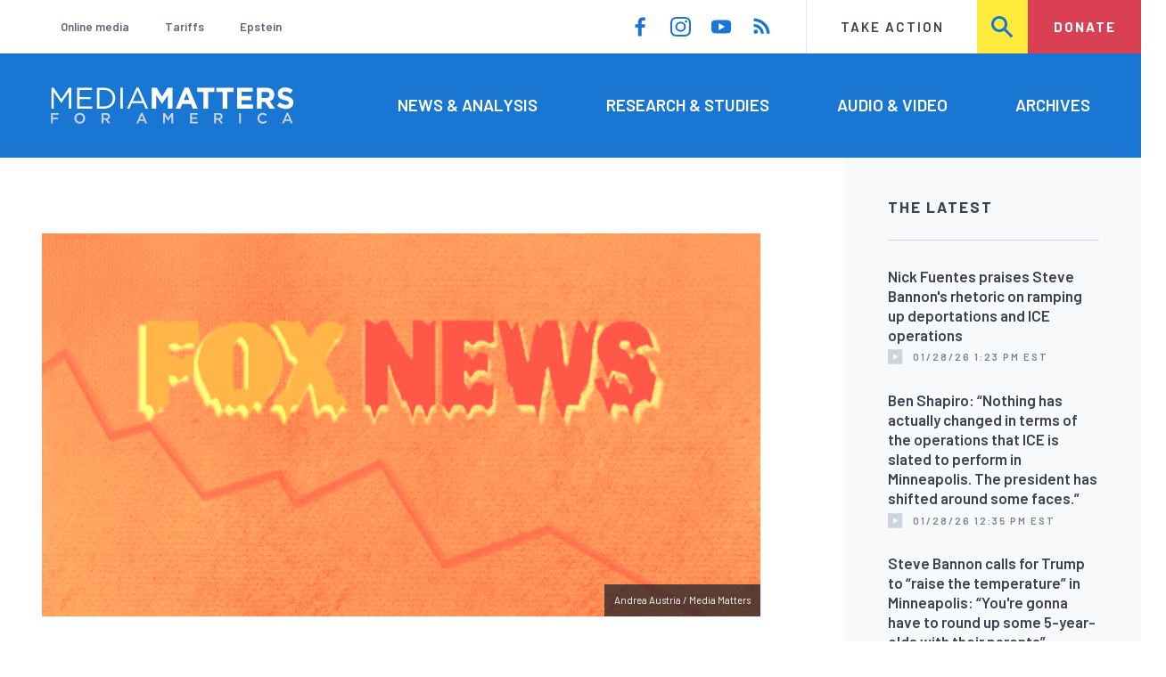

--- FILE ---
content_type: text/html; charset=UTF-8
request_url: https://www.mediamatters.org/fox-news/fox-news-might-still-be-most-watched-cable-news-network-without-tucker-carlson-ratings-0?page=1
body_size: 18194
content:
<!DOCTYPE html>
<html lang="en" dir="ltr" prefix="content: http://purl.org/rss/1.0/modules/content/  dc: http://purl.org/dc/terms/  foaf: http://xmlns.com/foaf/0.1/  og: http://ogp.me/ns#  rdfs: http://www.w3.org/2000/01/rdf-schema#  schema: http://schema.org/  sioc: http://rdfs.org/sioc/ns#  sioct: http://rdfs.org/sioc/types#  skos: http://www.w3.org/2004/02/skos/core#  xsd: http://www.w3.org/2001/XMLSchema# ">
  <head>
    <meta charset="utf-8" />
<meta name="description" content="Fox News has been the most-watched cable news network for the last two decades. But after the network fired right-wing extremist Tucker Carlson, ratings for key prime-time hours are down significantly: Fox’s 8 p.m. hour has experienced a nearly 50% drop in total viewership, while viewership for the 9 p.m. and 10 p.m. hours has dropped by 24% and 21% respectively. After spending nearly seven years spouting conspiracy theories and dangerous misinformation to an audience of millions, Carlson was suddenly fired from Fox News on April 24. Details around his ousting were initially unclear, but recent reporting from The New York Times suggests that racist text messages from Carlson, which were obtained through the discovery process in Dominion Voting Systems’ billion-dollar defamation lawsuit against the network, played a role. In 2022, Carlson managed to pull an average of 3.3 million viewers per night, and his show was the most popular among 25- to 54-year-olds. Without Carlson, Fox News’ 8 p.m. hour, and other key prime-time hours, have seen a significant drop in ratings. Here is a look at how the ratings for a Carlson-less Fox News have evolved since his ousting." />
<link rel="canonical" href="https://www.mediamatters.org/fox-news/fox-news-might-still-be-most-watched-cable-news-network-without-tucker-carlson-ratings-0" />
<meta name="generator" content="Drupal 8" />
<meta property="og:site_name" content="Media Matters for America" />
<meta property="og:title" content="Fox News might still be the most-watched cable news network, but without Tucker Carlson, ratings are falling fast" />
<meta property="og:description" content="Fox News has been the most-watched cable news network for the last two decades. But after the network fired right-wing extremist Tucker Carlson, ratings for key prime-time hours are down significantly: Fox’s 8 p.m. hour has experienced a nearly 50% drop in total viewership, while viewership for the 9 p.m. and 10 p.m. hours has dropped by 24% and 21% respectively. After spending nearly seven years spouting conspiracy theories and dangerous misinformation to an audience of millions, Carlson was suddenly fired from Fox News on April 24. Details around his ousting were initially unclear, but recent reporting from The New York Times suggests that racist text messages from Carlson, which were obtained through the discovery process in Dominion Voting Systems’ billion-dollar defamation lawsuit against the network, played a role. In 2022, Carlson managed to pull an average of 3.3 million viewers per night, and his show was the most popular among 25- to 54-year-olds. Without Carlson, Fox News’ 8 p.m. hour, and other key prime-time hours, have seen a significant drop in ratings. Here is a look at how the ratings for a Carlson-less Fox News have evolved since his ousting." />
<meta property="og:image" content="https://cloudfront.mediamatters.org/static/D8Image/2023/04/28/img_1218.png" />
<meta name="twitter:card" content="summary_large_image" />
<meta name="twitter:title" content="Fox News might still be the most-watched cable news network, but without Tucker Carlson, ratings are falling fast" />
<meta name="twitter:site" content="@mmfa" />
<meta name="twitter:image" content="https://cloudfront.mediamatters.org/static/D8Image/2023/04/28/img_1218.png" />
<meta name="Generator" content="Drupal 10 (https://www.drupal.org)" />
<meta name="MobileOptimized" content="width" />
<meta name="HandheldFriendly" content="true" />
<meta name="viewport" content="width=device-width, initial-scale=1.0" />
<link rel="icon" href="/themes/custom/mmfa_theme/favicon.ico" type="image/vnd.microsoft.icon" />

      <title>Fox News might still be the most-watched cable news network, but without Tucker Carlson, ratings are falling fast | Media Matters for America</title>
      <link rel="stylesheet" media="all" href="/sites/default/files/css/css_FgqYZHoHiZI29W41dy6R4LNQCJZCwvvKIt7UbFM15ng.css?delta=0&amp;language=en&amp;theme=mmfa_theme&amp;include=[base64]" />
<link rel="stylesheet" media="all" href="/sites/default/files/css/css_LWA-ianm3aSTE5bSgN2u5VkGWMbJYpfKnKPiYABvgv4.css?delta=1&amp;language=en&amp;theme=mmfa_theme&amp;include=[base64]" />
<link rel="stylesheet" media="all" href="//fonts.googleapis.com/css?family=Barlow:400,400i,600,600i,700,700i" />
<link rel="stylesheet" media="all" href="//use.typekit.net/jqh3ujo.css" />
<link rel="stylesheet" media="all" href="/sites/default/files/css/css_O5C8kZLu050gXQtYW_bbjWDZvw_f4bxZqmqMZm-EEl8.css?delta=4&amp;language=en&amp;theme=mmfa_theme&amp;include=[base64]" />
<link rel="stylesheet" media="print" href="/sites/default/files/css/css_4Z2WnOB3a21VXx8UHZez59D_yVJsgoyvecwcZrEjDtw.css?delta=5&amp;language=en&amp;theme=mmfa_theme&amp;include=[base64]" />

        <script type="application/json" data-drupal-selector="drupal-settings-json">{"path":{"baseUrl":"\/","pathPrefix":"","currentPath":"node\/2876417","currentPathIsAdmin":false,"isFront":false,"currentLanguage":"en","currentQuery":{"page":"1"}},"pluralDelimiter":"\u0003","gtm":{"tagId":null,"settings":{"data_layer":"dataLayer","include_classes":false,"allowlist_classes":"google\nnonGooglePixels\nnonGoogleScripts\nnonGoogleIframes","blocklist_classes":"customScripts\ncustomPixels","include_environment":false,"environment_id":"","environment_token":""},"tagIds":["GTM-5P6TVGL"]},"gtag":{"tagId":"","consentMode":false,"otherIds":[],"events":[],"additionalConfigInfo":[]},"suppressDeprecationErrors":true,"ajaxPageState":{"libraries":"[base64]","theme":"mmfa_theme","theme_token":null},"ajaxTrustedUrl":{"form_action_p_pvdeGsVG5zNF_XLGPTvYSKCf43t8qZYSwcfZl2uzM":true,"\/search":true},"views":{"ajax_path":"\/views\/ajax","ajaxViews":{"views_dom_id:1462b17163cf570b679fa0be55ed8bf77c0df6776764b43f35f3d92c4f9b2693":{"view_name":"editorial_lists","view_display_id":"the_latest","view_args":"","view_path":"\/node\/2562326","view_base_path":null,"view_dom_id":"1462b17163cf570b679fa0be55ed8bf77c0df6776764b43f35f3d92c4f9b2693","pager_element":0}}},"mediaelement":{"attachSitewide":1,"setDimensions":false,"defaultAudioWidth":"-1","defaultAudioHeight":"-1","shareUrl":"https:\/\/www.mediamatters.org\/fox-news\/fox-news-might-still-be-most-watched-cable-news-network-without-tucker-carlson-ratings-0","audioVolume":"vertical","videoVolume":"vertical","hideVideoControlsOnLoad":true,"hideVideoControlsOnPause":true,"features":["playpause","current","progress","duration","tracks","volume","fullscreen","share","rightclick"]},"user":{"uid":0,"permissionsHash":"1ecbf58e1abc23849923bbf5035c56192db117ccc351e3fdffdbdf19bc77e510"}}</script>
<script src="/sites/default/files/js/js_Z4VSr3Mo2nkUvsGTLagghEt6BZBZdslDefEfHMiUcDI.js?scope=header&amp;delta=0&amp;language=en&amp;theme=mmfa_theme&amp;include=[base64]"></script>
<script src="/modules/contrib/google_tag/js/gtm.js?t9hh0j"></script>
<script src="/modules/contrib/google_tag/js/gtag.js?t9hh0j"></script>
<script src="/sites/default/files/js/js_aXk4_emnx3doGA9HVhDb3YXM8lTkAk75Ny3yQgzHbBQ.js?scope=header&amp;delta=3&amp;language=en&amp;theme=mmfa_theme&amp;include=[base64]"></script>
</head>
        <body class="path-node page-node-type-narrative">
          <a href="#main-content" class="visually-hidden focusable skip-link">
            Skip to main content
          </a>
          <noscript><iframe src="https://www.googletagmanager.com/ns.html?id=GTM-5P6TVGL"
                  height="0" width="0" style="display:none;visibility:hidden"></iframe></noscript>

            <div class="dialog-off-canvas-main-canvas" data-off-canvas-main-canvas>
    <div class="layout-container">
  

<header class="header" role="banner">
  

  <div class="header--upper">
    <nav role="navigation" aria-label="block-trending-menu-menu" id="block-trending-menu" class="trending-menu header--upper--covered">
  
  

        
          <ul  class="menu menu--trending" data-depth="0">
          <li  class="menu__item">
        <a href="/google/right-dominates-online-media-ecosystem-seeping-sports-comedy-and-other-supposedly" class="menu__link" data-drupal-link-system-path="node/2881597">Online media</a>
              </li>
          <li  class="menu__item">
        <a href="/tariffs-trade" class="menu__link" data-drupal-link-system-path="node/2881976">Tariffs</a>
              </li>
          <li  class="menu__item">
        <a href="/salem-media-group/right-wing-shows-field-angry-calls-about-epstein-and-trump-administration" class="menu__link" data-drupal-link-system-path="node/2882602">Epstein</a>
              </li>
        </ul>
  


  </nav>

    <nav role="navigation" aria-label="block-social-media-menu-header-menu" id="block-social-media-menu-header" class="header--upper--spacer">
  
  

        
          <ul  class="menu menu--social-media" data-depth="0">
              <li  class="menu__item">
          <a href="https://www.facebook.com/Mediamatters/" class="menu__link">
              <svg viewbox="0 0 24 24" class="icon icon--facebook"  aria-labelledby="icon-label--facebook" >
          <title id="icon-label--facebook">Facebook</title>
    
    <use xlink:href="#facebook"></use>
  </svg>

          </a>

                  </li>
              <li  class="menu__item">
          <a href="https://www.instagram.com/mediamattersforamerica/" class="menu__link">
              <svg viewbox="0 0 24 24" class="icon icon--instagram"  aria-labelledby="icon-label--instagram" >
          <title id="icon-label--instagram">Instagram</title>
    
    <use xlink:href="#instagram"></use>
  </svg>

          </a>

                  </li>
              <li  class="menu__item">
          <a href="https://www.youtube.com/channel/UC_70iWZ6ym2cglS_kv5YfmA" class="menu__link">
              <svg viewbox="0 0 24 24" class="icon icon--youtube"  aria-labelledby="icon-label--youtube" >
          <title id="icon-label--youtube">YouTube</title>
    
    <use xlink:href="#youtube"></use>
  </svg>

          </a>

                  </li>
              <li  class="menu__item">
          <a href="/rss.xml" class="menu__link">
              <svg viewbox="0 0 24 24" class="icon icon--rss"  aria-labelledby="icon-label--rss" >
          <title id="icon-label--rss">RSS</title>
    
    <use xlink:href="#rss"></use>
  </svg>

          </a>

                  </li>
          </ul>
  


  </nav>

    <nav role="navigation" aria-label="block-utility-navigation-menu" id="block-utility-navigation">
  
  

        
          <ul  class="menu menu--utility-navigation" data-depth="0">
          <li  class="menu__item">
        <a href="/take-action" class="menu__link" data-drupal-link-system-path="node/2827306">Take Action</a>
              </li>
          <li  class="menu__item">
        <a href="/search" class="menu__link" data-drupal-link-system-path="search">Search</a>
              </li>
          <li  class="menu__item">
        <a href="https://action.mediamatters.org/secure/donate" title="https://action.mediamatters.org/secure/donate" class="menu__link">Donate</a>
              </li>
        </ul>
  


  </nav>

  </div>
<div class="header--search hidden"><div class="views-exposed-form search-box" data-drupal-selector="views-exposed-form-acquia-search-page" id="block-exposedformacquia-search">
  
    
      <form action="/search" method="get" id="views-exposed-form-acquia-search-page" accept-charset="UTF-8">
  <div class="js-form-item form-item form-type-textfield js-form-type-textfield form-item-search js-form-item-search form-no-label">
      <label for="edit-search" class="form-item__label visually-hidden">Search</label>
        <input data-drupal-selector="edit-search" type="text" id="edit-search" name="search" value="" size="30" maxlength="128" placeholder="Search..." class="form-text form-element form-element--type-text form-element--api-textfield" />

        </div>
<div data-drupal-selector="edit-actions" class="form-actions js-form-wrapper form-wrapper" id="edit-actions"><button  data-drupal-selector="edit-submit-acquia-search" type="submit" id="edit-submit-acquia-search" value="Search" class="button js-form-submit form-submit">
    <svg viewbox="0 0 24 24" class="icon icon--search"  aria-labelledby="icon-label--search" >
          <title id="icon-label--search">Search</title>
    
    <use xlink:href="#search"></use>
  </svg>

</button>
</div>


</form>

  </div>
</div>
  <div class="header--lower">
    <div class="header--inner l--constrained-narrow">
      <div id="block-mmfa-theme-branding" class="header--logo">
  
    
    

<h1     
  
  
  
  
 class="site-logo"
>
  <a
    href="/"
    title="Home"
    rel="home"
    class="site-logo--link"
  >
    <img
      src="/themes/custom/mmfa_theme/logo.svg"
      alt="Media Matters for America"
      class="site-logo--image"
    />
  </a>
</h1>
</div>

      <nav role="navigation" aria-label="block-mmfa-theme-main-menu-menu" id="block-mmfa-theme-main-menu" class="header--navigation">
  
  

        
          <ul  class="menu menu--main" data-depth="0">
          <li  class="menu__item">
        <a href="/news-analysis" class="menu__link" data-drupal-link-system-path="node/2833406">News &amp; Analysis</a>
              </li>
          <li  class="menu__item">
        <a href="/studies" class="menu__link" data-drupal-link-system-path="node/2833411">Research &amp; Studies</a>
              </li>
          <li  class="menu__item">
        <a href="/audio-video" class="menu__link" data-drupal-link-system-path="node/2833416">Audio &amp; Video</a>
              </li>
          <li  class="menu__item">
        <a href="/archives" class="menu__link" data-drupal-link-system-path="archives">Archives</a>
              </li>
        </ul>
  


  </nav>

    </div>
  </div>
</header>

  

<header class="header--mobile nav-down" role="banner">
  

  <div class="header--upper">
    <div id="block-mmfa-theme-branding" class="header--logo">
  
    
    

<h1     
  
  
  
  
 class="site-logo"
>
  <a
    href="/"
    title="Home"
    rel="home"
    class="site-logo--link"
  >
    <img
      src="/themes/custom/mmfa_theme/logo.svg"
      alt="Media Matters for America"
      class="site-logo--image"
    />
  </a>
</h1>
</div>


    <ul class="menu menu--mobile-nav">
      <li class="menu__item"><a href="#" class="menu__link mobile-nav">Nav</a></li>
      <li class="menu__item"><a href="#" class="menu__link mobile-search">Search</a></li>
    </ul>
  </div>
  <div class="header--search hidden"><div class="views-exposed-form search-box" data-drupal-selector="views-exposed-form-acquia-search-page" id="block-exposedformacquia-search">
  
    
      <form action="/search" method="get" id="views-exposed-form-acquia-search-page" accept-charset="UTF-8">
  <div class="js-form-item form-item form-type-textfield js-form-type-textfield form-item-search js-form-item-search form-no-label">
      <label for="edit-search" class="form-item__label visually-hidden">Search</label>
        <input data-drupal-selector="edit-search" type="text" id="edit-search" name="search" value="" size="30" maxlength="128" placeholder="Search..." class="form-text form-element form-element--type-text form-element--api-textfield" />

        </div>
<div data-drupal-selector="edit-actions" class="form-actions js-form-wrapper form-wrapper" id="edit-actions"><button  data-drupal-selector="edit-submit-acquia-search" type="submit" id="edit-submit-acquia-search" value="Search" class="button js-form-submit form-submit">
    <svg viewbox="0 0 24 24" class="icon icon--search"  aria-labelledby="icon-label--search" >
          <title id="icon-label--search">Search</title>
    
    <use xlink:href="#search"></use>
  </svg>

</button>
</div>


</form>

  </div>
</div>
  <div class="header--mobile-menu hidden">
    <nav role="navigation" aria-label="block-mmfa-theme-main-menu-menu" id="block-mmfa-theme-main-menu" class="header--navigation">
  
  

        
          <ul  class="menu menu--main" data-depth="0">
          <li  class="menu__item">
        <a href="/news-analysis" class="menu__link" data-drupal-link-system-path="node/2833406">News &amp; Analysis</a>
              </li>
          <li  class="menu__item">
        <a href="/studies" class="menu__link" data-drupal-link-system-path="node/2833411">Research &amp; Studies</a>
              </li>
          <li  class="menu__item">
        <a href="/audio-video" class="menu__link" data-drupal-link-system-path="node/2833416">Audio &amp; Video</a>
              </li>
          <li  class="menu__item">
        <a href="/archives" class="menu__link" data-drupal-link-system-path="archives">Archives</a>
              </li>
        </ul>
  


  </nav>

    <div class="header--inner l--constrained-narrow header--lower-bottom">
      <nav role="navigation" aria-label="block-trending-menu-menu" id="block-trending-menu" class="trending-menu header--upper--covered">
  
  

        
          <ul  class="menu menu--trending" data-depth="0">
          <li  class="menu__item">
        <a href="/google/right-dominates-online-media-ecosystem-seeping-sports-comedy-and-other-supposedly" class="menu__link" data-drupal-link-system-path="node/2881597">Online media</a>
              </li>
          <li  class="menu__item">
        <a href="/tariffs-trade" class="menu__link" data-drupal-link-system-path="node/2881976">Tariffs</a>
              </li>
          <li  class="menu__item">
        <a href="/salem-media-group/right-wing-shows-field-angry-calls-about-epstein-and-trump-administration" class="menu__link" data-drupal-link-system-path="node/2882602">Epstein</a>
              </li>
        </ul>
  


  </nav>

    </div>

    <div class="header--inner l--constrained-narrow">
      <nav role="navigation" aria-label="block-utility-navigation-menu" id="block-utility-navigation">
  
  

        
          <ul  class="menu menu--utility-navigation" data-depth="0">
          <li  class="menu__item">
        <a href="/take-action" class="menu__link" data-drupal-link-system-path="node/2827306">Take Action</a>
              </li>
          <li  class="menu__item">
        <a href="/search" class="menu__link" data-drupal-link-system-path="search">Search</a>
              </li>
          <li  class="menu__item">
        <a href="https://action.mediamatters.org/secure/donate" title="https://action.mediamatters.org/secure/donate" class="menu__link">Donate</a>
              </li>
        </ul>
  


  </nav>

      <nav role="navigation" aria-label="block-social-media-menu-header-menu" id="block-social-media-menu-header" class="header--upper--spacer">
  
  

        
          <ul  class="menu menu--social-media" data-depth="0">
              <li  class="menu__item">
          <a href="https://www.facebook.com/Mediamatters/" class="menu__link">
              <svg viewbox="0 0 24 24" class="icon icon--facebook"  aria-labelledby="icon-label--facebook" >
          <title id="icon-label--facebook">Facebook</title>
    
    <use xlink:href="#facebook"></use>
  </svg>

          </a>

                  </li>
              <li  class="menu__item">
          <a href="https://www.instagram.com/mediamattersforamerica/" class="menu__link">
              <svg viewbox="0 0 24 24" class="icon icon--instagram"  aria-labelledby="icon-label--instagram" >
          <title id="icon-label--instagram">Instagram</title>
    
    <use xlink:href="#instagram"></use>
  </svg>

          </a>

                  </li>
              <li  class="menu__item">
          <a href="https://www.youtube.com/channel/UC_70iWZ6ym2cglS_kv5YfmA" class="menu__link">
              <svg viewbox="0 0 24 24" class="icon icon--youtube"  aria-labelledby="icon-label--youtube" >
          <title id="icon-label--youtube">YouTube</title>
    
    <use xlink:href="#youtube"></use>
  </svg>

          </a>

                  </li>
              <li  class="menu__item">
          <a href="/rss.xml" class="menu__link">
              <svg viewbox="0 0 24 24" class="icon icon--rss"  aria-labelledby="icon-label--rss" >
          <title id="icon-label--rss">RSS</title>
    
    <use xlink:href="#rss"></use>
  </svg>

          </a>

                  </li>
          </ul>
  


  </nav>

    </div>
  </div>
</header>

  

  

    <div data-drupal-messages-fallback class="hidden"></div>



  <main role="main" class="l--constrained-wide l--main-grid">
        <a id="main-content" class="anchor-target" tabindex="-1"></a>

    <div     
  
                  
  
                  
 class="page-gutter layout-content layout-content--main"
>
    <div id="block-mmfa-theme-content">
  
    
      

<article  about="/fox-news/fox-news-might-still-be-most-watched-cable-news-network-without-tucker-carlson-ratings-0" class="editorial-full">
  <header class="editorial-full__header">
          <div class="editorial-full__banner">
        
            <div class="l--gutter-pull field field--name-field-primary-media field--type-entity-reference field--label-hidden field__item">

<figure class="media media--image editorial-banner">
    <img loading="lazy" src="https://cloudfront.mediamatters.org/styles/crop_900x480/s3/static/D8Image/2023/04/28/img_1218.png?itok=MmD01wq9" width="900" height="480" alt="Graphic " typeof="foaf:Image" />



  <figcaption  class="text-content editorial-banner__citation">
      <cite><p>Andrea Austria / Media Matters</p>
</cite>
  </figcaption>

</figure>
</div>
      
      </div>
    
    
    
<h1     
  
                  
  
  
 class="editorial-full__title page-title"
><span>Fox News might still be the most-watched cable news network, but without Tucker Carlson, ratings are falling fast</span>
</h1>
    

    
  <p     
  
  
  
  
 class="subtitle"
>Without Tucker Carlson, Fox’s 8 p.m. hour has lost nearly 50% of its viewership</p>

    

  <p class="byline"><span class="byline__label">Written by</span> <a href="/author/ruby-seavey" hreflang="en">Ruby Seavey</a></p>



    
    

<div class="dateline--group">
      
    <p class="dateline">
      <span class="dateline__label">Published</span>
      <time datetime="2023-05-09T11:38:26-0400">05/09/23 11:38 AM EDT</time>
    </p>
  </div>

    

  </header>

      <div class="editorial-full__summary">
      
            <div class="text-content fancy-elems-wrapper field field--name-field-content-summary field--type-text-long field--label-hidden field__item"><p>Fox News has been the <a href="https://www.forbes.com/sites/andymeek/2022/02/01/fox-news-channel-has-now-spent-20-years-in-the-1-spot-on-the-cable-news-rankings/?sh=7571f3272f2f">most-watched</a> cable news network for the last two decades. But after the network fired right-wing extremist Tucker Carlson, ratings for key prime-time hours are down significantly: Fox’s 8 p.m. hour has experienced a nearly 50% drop in total viewership, while viewership for the 9 p.m. and 10 p.m. hours has dropped by 24% and 21% respectively.</p>
<p>After spending nearly seven years spouting <a href="https://www.mediamatters.org/fox-news/guide-tucker-carlsons-qanon-defenses-and-denialism">conspiracy</a> <a href="https://www.mediamatters.org/fox-news/evolution-tucker-carlsons-january-6-conspiracy-mongering-0">theories</a> and <a href="https://www.mediamatters.org/tucker-carlson/research-file-tucker-carlson-2022-misinformer-year">dangerous</a> <a href="https://www.mediamatters.org/climate-deniers/how-tucker-carlson-was-terrible-and-effective-megaphone-climate-misinformation">misinformation</a> to an audience of millions, Carlson was <a href="https://www.cnn.com/2023/04/24/media/tucker-carlson-fox-news/index.html">suddenly</a> <a href="https://www.mediamatters.org/tucker-carlson/tucker-carlson-out-fox-news-heres-brief-look-his-hatred-and-conspiracy-theories">fired</a> from Fox News on April 24. Details around his ousting were initially <a href="https://www.mediamatters.org/fox-news/why-did-fox-news-cuck-tuck">unclear</a>, but recent reporting from The New York Times <a href="https://www.nytimes.com/2023/05/02/business/media/tucker-carlson-text-message-white-men.html">suggests</a> that racist text messages from Carlson, which were obtained through the discovery process in Dominion Voting Systems’ billion-dollar defamation lawsuit against the network, played a role.</p>
<p>In 2022, Carlson managed <a href="https://www.latimes.com/entertainment-arts/business/story/2022-12-19/the-five-topples-tucker-carlson-tonight-to-become-the-new-cable-news-ratings-champ">to pull</a> an average of 3.3 million viewers per night, and his show was the <a href="https://www.adweek.com/tvnewser/these-are-the-top-rated-cable-news-shows-of-2022/521247/#:~:text=Tucker%20Carlson%20Tonight%20remains%20the%20most%20popular%20show%20on%20cable%20news%20among%20adults%2025%2D54%20for%20the%20second%20consecutive%20year%2C%20averaging%20517%2C000%20viewers%20from%20the%20key%20measurement%20in%202022.">most popular</a> among 25- to 54-year-olds. Without Carlson, Fox News’ 8 p.m. hour, and other key prime-time hours, have seen a significant drop in ratings. Here is a look at how the ratings for a Carlson-less Fox News have evolved since his ousting.</p>
</div>
      
    </div>
  
      <div class="editorial-full__jump-menu">
      
            <div class="field field--name-field-jump-menu-text field--type-string field--label-hidden field__item">  <div class="mmfa-jump-menu">
    
    <h3 class="mmfa-jump-menu__default">Jump to a section...</h3>

    <ul class="mmfa-jump-menu__links">
              <li class="mmfa-jump-menu__item">
          <a
            class="mmfa-jump-menu__link mmfa-jump-menu__link--secondary"
            href="#paragraph--narrative-item--3447396"
          >
                        <span>Ratings for multiple prime-time hours on Fox News have fallen significantly since Tucker Carlson was fired</span>
          </a>
        </li>
              <li class="mmfa-jump-menu__item">
          <a
            class="mmfa-jump-menu__link mmfa-jump-menu__link--secondary"
            href="#paragraph--narrative-item--3447398"
          >
                        <span>Fox has also experienced a substantial drop in viewers for advertisers’ core demographic</span>
          </a>
        </li>
              <li class="mmfa-jump-menu__item">
          <a
            class="mmfa-jump-menu__link mmfa-jump-menu__link--secondary"
            href="#paragraph--narrative-item--3447400"
          >
                        <span>With Fox losing viewers, right-wing competitor Newsmax is seemingly benefiting</span>
          </a>
        </li>
          </ul>
  </div>
</div>
      
    </div>
  

  <div class="editorial-full__article">
    




<ul     
  
                  
  
                  
 class="field field--name-field-stories-content field--type-entity-reference-revisions field--label-hidden l--gutter-pull narrative-list narrative-list--list-style-bulleted"
>
      <li     
  
                            
  
                  
 id="paragraph--narrative-item--3447396" class="narrative-list__item-bullet narrative-list__item narrative-list__item--list-style-bulleted"
>
        <div class="paragraph paragraph--type--narrative-item paragraph--view-mode--editorial">
          
  <h3  class="field field--name-field-narrative-item-headline field--type-string field--label-hidden">Ratings for multiple prime-time hours on Fox News have fallen significantly since Tucker Carlson was fired</h3>

      <div class="field field--name-field-narrative-item-content field--type-entity-reference-revisions field--label-hidden field__items">
              <div class="field__item">  <div class="paragraph paragraph--type--stories-text paragraph--view-mode--editorial">
          
            <div class="text-content fancy-elems-wrapper field field--name-field-stories-text-formatted field--type-text-long field--label-hidden field__item"><p>According to a Media Matters analysis of cable news ratings (courtesy of <a href="https://www.adweek.com/tvnewser/category/ratings/">Ad Week</a> and <a href="https://www.mediaite.com/category/daily-ratings/">Mediaite</a>), Tucker Carlson Tonight received an average of 3.1 million viewers each weeknight during the two weeks leading up to Carlson’s firing (April 10 to 21). Now, after two weeks without Carlson, it is clear that Fox’s 8 p.m. hour is struggling to achieve the same ratings. On average, from April 24 to May 5, 1.6 million people tuned in to Fox’s 8 p.m. hour; in other words, in just two weeks without Carlson, Fox’s 8 p.m. hour has experienced a 49% decrease in total viewership.</p>
<p>Carlson’s departure has also affected the ratings for other key prime-time time slots at Fox, including the hours hosted by <a href="https://www.mediamatters.org/tucker-carlson/tucker-carlson-out-other-fox-extremists-now-have-spotlight">extremists</a> Sean Hannity and Laura Ingraham.</p>
<p>Hannity experienced a 24% reduction in total viewership for his time slot after Carlson left, while Ingraham saw a 21% drop in total viewership. (Hannity received an average of 2.5 million viewers per night from April 10 to 21 and 1.9 million from April 25 to May 5. Ingraham averaged 1.9 million viewers per night from April 19 to 21 but 1.5 million April 24 to May 5.)</p>
</div>
      
      </div>
</div>
              <div class="field__item">  <div data-align="center" class="l--gutter-pull paragraph paragraph--type--stories-image paragraph--view-mode--editorial">
          
            <div class="field field--name-field-stories-image field--type-entity-reference field--label-hidden field__item"><figure class="media media--image" role="group">
  
    <img loading="lazy" src="https://cloudfront.mediamatters.org/styles/scale_w1024/s3/static/D8Image/2023/05/09/chart-1_0.png?itok=bqaz8w3r" width="1024" height="972" alt="Chart detailing decline in total viewership for Fox&#039;s 8/9/10 pm hours. Timeframe is from April 10 to May 5" typeof="foaf:Image" />





      

<figcaption     
  
                  
  
                  
 class="media-player__caption block-quote block-quote--minor"
>
  
  </figcaption>
  </figure>
</div>
      
      </div>
</div>
          </div>
  
      </div>

    </li>
      <li     
  
                            
  
                  
 id="paragraph--narrative-item--3447398" class="narrative-list__item-bullet narrative-list__item narrative-list__item--list-style-bulleted"
>
        <div class="paragraph paragraph--type--narrative-item paragraph--view-mode--editorial">
          
  <h3  class="field field--name-field-narrative-item-headline field--type-string field--label-hidden">Fox has also experienced a substantial drop in viewers for advertisers’ core demographic</h3>

      <div class="field field--name-field-narrative-item-content field--type-entity-reference-revisions field--label-hidden field__items">
              <div class="field__item">  <div class="paragraph paragraph--type--stories-text paragraph--view-mode--editorial">
          
            <div class="text-content fancy-elems-wrapper field field--name-field-stories-text-formatted field--type-text-long field--label-hidden field__item"><p>A significant number of people between the ages of 25 and 54 — a critical age demographic for cable companies because advertisers <a href="https://www.nexttv.com/news/nielsen-executive-shows-support-for-expanding-age-demo-to-25-64">buy</a> commercials targeted toward them — have also seemingly abandoned Fox News’ 8 p.m., 9 p.m., and 10 p.m. time slots. From April 10 to 21, an average of 383,000 viewers between the ages of 25 and 54 tuned in nightly to Fox to watch Tucker Carlson’s 8 p.m. show. But without him, the time slot has experienced a 60% decrease in average viewership for the demographic: From April 24 to May 5, the 8 p.m. hour averaged 152,000 viewers per night.</p>
<p>Hannity’s 9 p.m. hour received an average of 266,000 viewers between the ages of 25 to 54 from April 10 to 21. But from April 24 to May 5, ratings for the demographic dropped by 41%, with an average of 156,000 viewers. Ingraham’s hour experienced a similar decline; from April 10 to 21, the 10 p.m. hour averaged 223,000 viewers per night between the ages of 25 and 54, but from April 24 to May 5, the time slot drew 150,000 average nightly viewers in the demographic, a 33% decrease.</p>
</div>
      
      </div>
</div>
              <div class="field__item">  <div data-align="center" class="l--gutter-pull paragraph paragraph--type--stories-image paragraph--view-mode--editorial">
          
            <div class="field field--name-field-stories-image field--type-entity-reference field--label-hidden field__item"><figure class="media media--image" role="group">
  
    <img loading="lazy" src="https://cloudfront.mediamatters.org/styles/scale_w1024/s3/static/D8Image/2023/05/09/chart-2.png?itok=G-0Yxdc7" width="1024" height="972" alt="Graph showing decline in Fox ratings for 8/9/10pm hours for 25-54 year olds" typeof="foaf:Image" />





      

<figcaption     
  
                  
  
                  
 class="media-player__caption block-quote block-quote--minor"
>
  
  </figcaption>
  </figure>
</div>
      
      </div>
</div>
          </div>
  
      </div>

    </li>
      <li     
  
                            
  
                  
 id="paragraph--narrative-item--3447400" class="narrative-list__item-bullet narrative-list__item narrative-list__item--list-style-bulleted"
>
        <div class="paragraph paragraph--type--narrative-item paragraph--view-mode--editorial">
          
  <h3  class="field field--name-field-narrative-item-headline field--type-string field--label-hidden">With Fox losing viewers, right-wing competitor Newsmax is seemingly benefiting</h3>

      <div class="field field--name-field-narrative-item-content field--type-entity-reference-revisions field--label-hidden field__items">
              <div class="field__item">  <div class="paragraph paragraph--type--stories-text paragraph--view-mode--editorial">
          
            <div class="text-content fancy-elems-wrapper field field--name-field-stories-text-formatted field--type-text-long field--label-hidden field__item"><p>Since Carlson was fired, Newsmax has seen a significant boost in viewership for its 8 p.m., 9 p.m., and 10 p.m. time slots. The 8 p.m. hour has grown by 226%, from an average of 148,000 viewers per night from April 10 to April 21 to an average of 483,000 viewers per night from April 24 to May 5. The 9 p.m. hour saw a 218% increase in viewers and the 10 p.m. hour saw a 128% increase in viewership during the same time frame.&nbsp;</p>
</div>
      
      </div>
</div>
              <div class="field__item">  <div data-align="center" class="l--gutter-pull paragraph paragraph--type--stories-image paragraph--view-mode--editorial">
          
            <div class="field field--name-field-stories-image field--type-entity-reference field--label-hidden field__item"><figure class="media media--image" role="group">
  
    <img loading="lazy" src="https://cloudfront.mediamatters.org/styles/scale_w1024/s3/static/D8Image/2023/05/09/chart-3.png?itok=nzrs5rGp" width="1024" height="972" alt="Graph showing increase in ratings for Newsmax&#039;s 8pm hour" typeof="foaf:Image" />





      

<figcaption     
  
                  
  
                  
 class="media-player__caption block-quote block-quote--minor"
>
  
  </figcaption>
  </figure>
</div>
      
      </div>
</div>
              <div class="field__item">  <div class="paragraph paragraph--type--stories-text paragraph--view-mode--editorial">
          
            <div class="text-content fancy-elems-wrapper field field--name-field-stories-text-formatted field--type-text-long field--label-hidden field__item"><p>Newsmax has also seen an increase in viewers for people in the 25 to 54 age demographic: The 8 p.m. time slot saw a 141% increase in viewers, from an average of 19,000 per night from April 10 to 21 to an average of 46,000 from April 24 to May 5. The 9 p.m. hour saw a 179% increase in viewers within the demographic, while the 10 p.m. time slot saw a 160% increase.</p>
</div>
      
      </div>
</div>
              <div class="field__item">  <div data-align="center" class="l--gutter-pull paragraph paragraph--type--stories-image paragraph--view-mode--editorial">
          
            <div class="field field--name-field-stories-image field--type-entity-reference field--label-hidden field__item"><figure class="media media--image" role="group">
  
    <img loading="lazy" src="https://cloudfront.mediamatters.org/styles/scale_w1024/s3/static/D8Image/2023/05/09/chart-4.png?itok=r1JFz_hs" width="1024" height="972" alt="Graph showing increase in Newsmax ratings 25-54 year olds from April 10 to May 5" typeof="foaf:Image" />





      

<figcaption     
  
                  
  
                  
 class="media-player__caption block-quote block-quote--minor"
>
  
  </figcaption>
  </figure>
</div>
      
      </div>
</div>
              <div class="field__item">  <div class="paragraph paragraph--type--stories-text paragraph--view-mode--editorial">
          
            <div class="text-content fancy-elems-wrapper field field--name-field-stories-text-formatted field--type-text-long field--label-hidden field__item"><p>The last time Fox News experienced a drop in ratings, the network and its personalities <a href="https://www.mediamatters.org/fox-news/fox-news-ratings-collapse-disaster-its-response-will-be-too">resorted</a> to pushing lies that cost them hundreds of billions of dollars. And now, as Media Matters’ Matt Gertz noted, even with Tucker gone, Fox’s audience will still <a href="https://www.msnbc.com/opinion/msnbc-opinion/tucker-carlson-fox-news-firing-business-model-rcna81367">demand</a> incendiary content. Whatever Fox does to feed its audience's demands and to win back fleeing viewers “won’t be pretty.”</p>
</div>
      
      </div>
</div>
          </div>
  
      </div>

    </li>
  </ul>

  </div>

  
</article>

  </div>


</div>
      <aside class="layout-sidebar-first spotted-cap spotted-cap--right" role="complementary">
      

  <section  class="views-element-container aside-block--tint aside-block" id="block-editorial-lists-the-latest">
    
          <h3  class="aside-block__title">The Latest</h3>
        

    <div class="aside-block__body">
              <div><div class="js-view-dom-id-1462b17163cf570b679fa0be55ed8bf77c0df6776764b43f35f3d92c4f9b2693">
  
  
  

  
  
  

  <div>
  
  <ol class="editorial-list">

          <li class="editorial-list__item">

<article about="/nick-fuentes/nick-fuentes-praises-steve-bannons-rhetoric-ramping-deportations-and-ice-operations" class="article article--compact editorial-compact">
  
  <h3 class="editorial-compact__title">
    <a href="/nick-fuentes/nick-fuentes-praises-steve-bannons-rhetoric-ramping-deportations-and-ice-operations"><span>Nick Fuentes praises Steve Bannon&#039;s rhetoric on ramping up deportations and ICE operations</span>
</a>
  </h3>
  

  

<p class="dateline-compact">
      <span class="dateline-compact__type">
        <svg viewbox="0 0 24 24" class="icon icon--video"  aria-labelledby="icon-label--video" >
          <title id="icon-label--video">Video &amp; Audio</title>
    
    <use xlink:href="#video"></use>
  </svg>

    </span>
  
  <time datetime="2026-01-28T13:23:42-0500">01/28/26 1:23 PM EST</time>
</p>
</article>
</li>
          <li class="editorial-list__item">

<article about="/immigration/ben-shapiro-nothing-has-actually-changed-terms-operations-ice-slated-perform" class="article article--compact editorial-compact">
  
  <h3 class="editorial-compact__title">
    <a href="/immigration/ben-shapiro-nothing-has-actually-changed-terms-operations-ice-slated-perform"><span>Ben Shapiro: “Nothing has actually changed in terms of the operations that ICE is slated to perform in Minneapolis. The president has shifted around some faces.”</span>
</a>
  </h3>
  

  

<p class="dateline-compact">
      <span class="dateline-compact__type">
        <svg viewbox="0 0 24 24" class="icon icon--video"  aria-labelledby="icon-label--video" >
          <title id="icon-label--video">Video &amp; Audio</title>
    
    <use xlink:href="#video"></use>
  </svg>

    </span>
  
  <time datetime="2026-01-28T12:35:14-0500">01/28/26 12:35 PM EST</time>
</p>
</article>
</li>
          <li class="editorial-list__item">

<article about="/immigration/steve-bannon-calls-trump-raise-temperature-minneapolis-youre-gonna-have-round-some-5" class="article article--compact editorial-compact">
  
  <h3 class="editorial-compact__title">
    <a href="/immigration/steve-bannon-calls-trump-raise-temperature-minneapolis-youre-gonna-have-round-some-5"><span>Steve Bannon calls for Trump to “raise the temperature” in Minneapolis: “You&#039;re gonna have to round up some 5-year-olds with their parents”</span>
</a>
  </h3>
  

  

<p class="dateline-compact">
      <span class="dateline-compact__type">
        <svg viewbox="0 0 24 24" class="icon icon--video"  aria-labelledby="icon-label--video" >
          <title id="icon-label--video">Video &amp; Audio</title>
    
    <use xlink:href="#video"></use>
  </svg>

    </span>
  
  <time datetime="2026-01-28T11:46:54-0500">01/28/26 11:46 AM EST</time>
</p>
</article>
</li>
          <li class="editorial-list__item">

<article about="/spanish-language-media/mucho-que-decir-host-minnesota-tom-homan-just-or-even-more-energetic-gregory" class="article article--compact editorial-compact">
  
  <h3 class="editorial-compact__title">
    <a href="/spanish-language-media/mucho-que-decir-host-minnesota-tom-homan-just-or-even-more-energetic-gregory"><span>Mucho que Decir host on Minnesota: “Tom Homan is just as or even more energetic than Gregory Bovino, so it&#039;s just a change of face” </span>
</a>
  </h3>
  

  

<p class="dateline-compact">
      <span class="dateline-compact__type">
        <svg viewbox="0 0 24 24" class="icon icon--audio"  aria-labelledby="icon-label--audio" >
          <title id="icon-label--audio">Video &amp; Audio</title>
    
    <use xlink:href="#audio"></use>
  </svg>

    </span>
  
  <time datetime="2026-01-28T11:46:02-0500">01/28/26 11:46 AM EST</time>
</p>
</article>
</li>
          <li class="editorial-list__item">

<article about="/immigration/cada-tarde-host-says-harm-bovino-and-noem-have-done-ahead-midterms-immeasurable" class="article article--compact editorial-compact">
  
  <h3 class="editorial-compact__title">
    <a href="/immigration/cada-tarde-host-says-harm-bovino-and-noem-have-done-ahead-midterms-immeasurable"><span>Cada Tarde host says the harm Bovino and Noem have done ahead of the midterms is “immeasurable”</span>
</a>
  </h3>
  

  

<p class="dateline-compact">
      <span class="dateline-compact__type">
        <svg viewbox="0 0 24 24" class="icon icon--video"  aria-labelledby="icon-label--video" >
          <title id="icon-label--video">Video &amp; Audio</title>
    
    <use xlink:href="#video"></use>
  </svg>

    </span>
  
  <time datetime="2026-01-28T09:29:05-0500">01/28/26 9:29 AM EST</time>
</p>
</article>
</li>
    
  </ol>

</div>

    


  <nav role="navigation" aria-labelledby="pagination-heading"      
  
  
  
  
 class="pager"
>
    <h4 id="pagination-heading" class="visually-hidden">Pagination</h4>
    <ul class="pager__items js-pager__items">
                    <li class="pager__item pager__item--previous">
          <a href="?page=0" class="pager__link" title="Go to previous page" rel="prev" class="pager__link">
            <span class="visually-hidden">Previous page</span>
              <svg viewbox="0 0 24 24" class="icon icon--arrow"  aria-labelledby="icon-label--arrow" >
          <title id="icon-label--arrow">‹‹</title>
    
    <use xlink:href="#arrow"></use>
  </svg>

          </a>
        </li>
                          <li class="pager__item pager__item--ellipsis" role="presentation">
          <span class="pager__nolink">&hellip;</span>
        </li>
                          <li class="pager__item">
                                          <a href="?page=1" class="pager__link is-active" title="Current page" aria-current="page" class="pager__link">
            <span class="visually-hidden">
              Current page
            </span>2</a>
        </li>
                          <li class="pager__item pager__item--ellipsis" role="presentation">
          <span class="pager__nolink">&hellip;</span>
        </li>
                          <li class="pager__item pager__item--next">
          <a href="?page=2" title="Go to next page" class="pager__link" rel="next">
            <span class="visually-hidden">Next page</span>
              <svg viewbox="0 0 24 24" class="icon icon--arrow"  aria-labelledby="icon-label--arrow" >
          <title id="icon-label--arrow">››</title>
    
    <use xlink:href="#arrow"></use>
  </svg>

          </a>
        </li>
          </ul>
  </nav>


  
  

  
  
</div>
</div>

          </div>
  </section>


  <section  class="views-element-container aside-block" id="block-editorial-public-tags">
    
          <h3  class="aside-block__title">In This Article</h3>
        

    <div class="aside-block__body">
              <div><div class="js-view-dom-id-5b9efc3a17cf1e70b872a739bd3c9c2f533e45f519c7f5eef61416084a342a3d">
  
  
  

  
  
  

      <div class="views-row">
<ul  class="field field--name-field-public-tags field--label-hidden editorial-list editorial-list--collapse field__items" data-editorial-list-collapse="3">
      <li  class="field__item editorial-list__item">
      

<article  about="/fox-news" class="public-tag public-tag--compact public-tag-compact">
  
  
  <a href="/fox-news" class="public-tag-compact__link">
    <h3 class="public-tag-compact__title">
      <span>Fox News</span>

    </h3>

    
            <div class="public-tag-compact__figure field field--name-field-primary-media field--type-entity-reference field--label-hidden field__item"><figure class="media media--image" role="group">
  
    <img loading="lazy" src="https://cloudfront.mediamatters.org/styles/scale_180px/s3/static/d8PublicTagsImages/Networks-Outlets/Fox-News-MMFA-Tag.png?itok=c0Wnhwku" width="180" height="127" alt="Fox-News-MMFA-Tag.png" title="Fox-News-MMFA-Tag" typeof="foaf:Image" />





  </figure>
</div>
      
  </a>
</article>

    </li>
      <li  class="field__item editorial-list__item">
      

<article  about="/newsmax" class="public-tag public-tag--compact public-tag-compact">
  
  
  <a href="/newsmax" class="public-tag-compact__link">
    <h3 class="public-tag-compact__title">
      <span>Newsmax</span>

    </h3>

    
            <div class="public-tag-compact__figure field field--name-field-primary-media field--type-entity-reference field--label-hidden field__item"><figure class="media media--image" role="group">
  
    <img loading="lazy" src="https://cloudfront.mediamatters.org/styles/scale_180px/s3/static/D8Image/2019/08/21/NewsMax_MMFA_tag.png?itok=HVOfkhUR" width="180" height="127" alt="newsmax_mmfatag" typeof="foaf:Image" />





  </figure>
</div>
      
  </a>
</article>

    </li>
  </ul>

</div>

    

  
  

  
  
</div>
</div>

          </div>
  </section>


  </aside>

    
    <div     
  
  
  
                            
 class="layout-content layout-content--main layout-content--main-lower"
>
    <div class="views-element-container" id="block-editorial-post-content">
  
    
      <div><div class="js-view-dom-id-74d3768842dd89a76dd7e229b029b2c6290f8ed582c8b6173cb446f314e92f33">
  
  
  

  
  
  

      <div class="views-row"><div class="editorial-full__post">
  
<aside  class="editorial-full__related field field--name-field-related field--label-above spotted-cap">
      

<h2     
  
        
  
  
 class="section-title"
>
      Related
          </h2>
  
  <div class="aside-block aside-block--tint aside-block--wide l--gutter-pull">
    <ol class="editorial-list editorial-list--inline field__items">
              <li  class="field__item editorial-list__item">
          

<article about="/fox-news/fox-news-ratings-collapse-disaster-its-response-will-be-too" typeof="schema:Article" class="article article--compact editorial-compact">
  
  <h3 class="editorial-compact__title">
    <a href="/fox-news/fox-news-ratings-collapse-disaster-its-response-will-be-too"><span property="schema:name">Fox News post-Carlson ratings collapse is a disaster. Its response will be too.</span>
</a>
  </h3>
    <span property="schema:name" content="Fox News post-Carlson ratings collapse is a disaster. Its response will be too." class="hidden"></span>


  

<p class="dateline-compact">
      <span class="dateline-compact__type">
        <svg viewbox="0 0 24 24" class="icon icon--article"  aria-labelledby="icon-label--article" >
          <title id="icon-label--article">Article</title>
    
    <use xlink:href="#article"></use>
  </svg>

    </span>
  
  <time datetime="2023-04-28T11:36:05-0400">04/28/23 11:36 AM EDT</time>
</p>
</article>

        </li>
              <li  class="field__item editorial-list__item">
          

<article about="/tucker-carlson/tucker-carlson-out-fox-news-heres-brief-look-his-hatred-and-conspiracy-theories" typeof="schema:Article" class="article article--compact editorial-compact">
  
  <h3 class="editorial-compact__title">
    <a href="/tucker-carlson/tucker-carlson-out-fox-news-heres-brief-look-his-hatred-and-conspiracy-theories"><span property="schema:name">Tucker Carlson is out at Fox News. Here’s a brief look at his hatred and conspiracy theories.</span>
</a>
  </h3>
    <span property="schema:name" content="Tucker Carlson is out at Fox News. Here’s a brief look at his hatred and conspiracy theories." class="hidden"></span>


  

<p class="dateline-compact">
      <span class="dateline-compact__type">
        <svg viewbox="0 0 24 24" class="icon icon--article"  aria-labelledby="icon-label--article" >
          <title id="icon-label--article">Article</title>
    
    <use xlink:href="#article"></use>
  </svg>

    </span>
  
  <time datetime="2023-04-24T13:19:55-0400">04/24/23 1:19 PM EDT</time>
</p>
</article>

        </li>
              <li  class="field__item editorial-list__item">
          

<article about="/tucker-carlson/tucker-carlson-out-other-fox-extremists-now-have-spotlight" class="article article--compact editorial-compact">
  
  <h3 class="editorial-compact__title">
    <a href="/tucker-carlson/tucker-carlson-out-other-fox-extremists-now-have-spotlight"><span>With Tucker Carlson out, other Fox extremists now have the spotlight</span>
</a>
  </h3>
  

  

<p class="dateline-compact">
      <span class="dateline-compact__type">
        <svg viewbox="0 0 24 24" class="icon icon--study"  aria-labelledby="icon-label--study" >
          <title id="icon-label--study">Research/Study</title>
    
    <use xlink:href="#study"></use>
  </svg>

    </span>
  
  <time datetime="2023-04-24T17:03:25-0400">04/24/23 5:03 PM EDT</time>
</p>
</article>

        </li>
          </ol>
  </div>
</aside>

</div>
</div>

    

  
  

  
  
</div>
</div>

  </div>


</div>  </main>

  

<footer class="footer" role="contentinfo">
  <div class="footer--upper">
    <div class="footer--inner l--constrained-narrow">
      <div id="block-mmfa-footer-branding" class="footer--branding">
  
    
    

<h1     
  
  
  
  
 class="site-logo"
>
  <a
    href="/"
    title="Home"
    rel="home"
    class="site-logo--link"
  >
    <img
      src="/themes/custom/mmfa_theme/logo.svg"
      alt="Media Matters for America"
      class="site-logo--image"
    />
  </a>
</h1>
</div>

      <div class="email-update-form email-signup" data-drupal-selector="email-update-form" id="block-email-updates">
  
    
      <form action="/fox-news/fox-news-might-still-be-most-watched-cable-news-network-without-tucker-carlson-ratings-0?page=1" method="post" id="email-update-form" accept-charset="UTF-8">
  <span class="form-label">Sign up for email updates</span>
  <div class="form--inner-wrapper"><div class="js-form-item form-item form-type-email js-form-type-email form-item-mail js-form-item-mail">
      <label for="edit-mail" class="form-item__label js-form-required form-required">Sign up for email updates</label>
        <input data-drupal-selector="edit-mail" type="email" id="edit-mail" name="mail" value="" size="60" maxlength="254" placeholder="Email" class="form-email required form-element form-element--type-email form-element--api-email" required="required" aria-required="true" />

        </div>
<input data-drupal-selector="edit-submit" type="submit" id="edit-submit" name="op" value="Subscribe" class="button js-form-submit form-submit" />
<input data-drupal-selector="edit-sb-form-id" type="hidden" name="sb_form_id" value="611" />
<input data-drupal-selector="edit-campaign-id" type="hidden" name="campaign_id" value="701f40000002nyIAAQ" />
<input data-drupal-selector="edit-submission-text" type="hidden" name="submission_text" value="Thanks for signing up for email updates! You&#039;ll be hearing from us soon." />
<input autocomplete="off" data-drupal-selector="form-c8u52jpgjacib3z5qrzxirxk8nghywnmfycreeapo6a" type="hidden" name="form_build_id" value="form-C8U52jPgjacib3z5qrzXirxK8NGhYwNmFYcrEEAPo6A" />
<input data-drupal-selector="edit-email-update-form" type="hidden" name="form_id" value="email_update_form" />
</div>
</form>

  </div>

    </div>
  </div>

  <div class="footer--lower">
    <div class="footer--inner l--constrained-narrow">
      <nav role="navigation" aria-label="block-mmfa-theme-footer-menu" id="block-mmfa-theme-footer" class="footer--menu">
  
  

        
          <ul  class="menu menu--footer" data-depth="0">
          <li  class="menu__item">
        <a href="/about" class="menu__link">About</a>
              </li>
          <li  class="menu__item">
        <a href="/contact-us" class="menu__link" data-drupal-link-system-path="node/2827236">Contact</a>
              </li>
          <li  class="menu__item">
        <a href="/corrections" class="menu__link" data-drupal-link-system-path="node/2827511">Corrections</a>
              </li>
          <li  class="menu__item">
        <a href="/submissions" class="menu__link" data-drupal-link-system-path="node/2827201">Submissions</a>
              </li>
          <li  class="menu__item">
        <a href="/job-openings" class="menu__link" data-drupal-link-system-path="node/1983981">Jobs</a>
              </li>
          <li  class="menu__item">
        <a href="/privacy" class="menu__link" data-drupal-link-system-path="node/2827211">Privacy Policy</a>
              </li>
          <li  class="menu__item">
        <a href="/terms-conditions" class="menu__link" data-drupal-link-system-path="node/2827216">Terms &amp; Conditions</a>
              </li>
        </ul>
  


  </nav>

      <nav role="navigation" aria-label="block-social-media-menu-menu" id="block-social-media-menu" class="footer--social">
  
  

        
          <ul  class="menu menu--social-media" data-depth="0">
              <li  class="menu__item">
          <a href="https://www.facebook.com/Mediamatters/" class="menu__link">
              <svg viewbox="0 0 24 24" class="icon icon--facebook"  aria-labelledby="icon-label--facebook" >
          <title id="icon-label--facebook">Facebook</title>
    
    <use xlink:href="#facebook"></use>
  </svg>

          </a>

                  </li>
              <li  class="menu__item">
          <a href="https://www.instagram.com/mediamattersforamerica/" class="menu__link">
              <svg viewbox="0 0 24 24" class="icon icon--instagram"  aria-labelledby="icon-label--instagram" >
          <title id="icon-label--instagram">Instagram</title>
    
    <use xlink:href="#instagram"></use>
  </svg>

          </a>

                  </li>
              <li  class="menu__item">
          <a href="https://www.youtube.com/channel/UC_70iWZ6ym2cglS_kv5YfmA" class="menu__link">
              <svg viewbox="0 0 24 24" class="icon icon--youtube"  aria-labelledby="icon-label--youtube" >
          <title id="icon-label--youtube">YouTube</title>
    
    <use xlink:href="#youtube"></use>
  </svg>

          </a>

                  </li>
              <li  class="menu__item">
          <a href="/rss.xml" class="menu__link">
              <svg viewbox="0 0 24 24" class="icon icon--rss"  aria-labelledby="icon-label--rss" >
          <title id="icon-label--rss">RSS</title>
    
    <use xlink:href="#rss"></use>
  </svg>

          </a>

                  </li>
          </ul>
  


  </nav>

      <div id="block-mmfa-copyright" class="footer--copyright">
  
    
      <p class="mmfa-copyright">&copy; 2026 Media Matters for America</p>

  </div>

    </div>
  </div>
</footer>
</div>

  </div>

          
          <div class="visually-hidden">
            <svg xmlns="http://www.w3.org/2000/svg"><symbol id="arrow-down" viewBox="0 0 25 24"><path d="M18 10l-6 6-6-6z" fill="inherit" fill-rule="evenodd"/></symbol><symbol id="arrow" viewBox="0 0 25 24"><path d="M16 11V8l4 4-4 4v-3H6v-2z" fill="inherit" fill-rule="evenodd"/></symbol><symbol id="article" viewBox="0 0 24 24"><path d="M0 1h24v4H0zm0 6h24v4H0zm0 6h24v4H0zm0 6h18v4H0z" fill="inherit" fill-rule="evenodd"/></symbol><symbol id="audio" viewBox="0 0 25 24"><path d="M12 16a4 4 0 0 1-4-4V4a4 4 0 0 1 8 0v8a4 4 0 0 1-4 4zm10-4c0 4.829-3.441 8.869-8 9.798V24h-4v-2.202C5.441 20.869 2 16.829 2 12h4c0 3.309 2.691 6 6 6s6-2.691 6-6z" fill="inherit" fill-rule="evenodd"/></symbol><symbol id="close-blue" viewBox="0 0 25 24"><path d="M10.586 12L2.808 4.222l1.414-1.414 7.779 7.778 7.778-7.778 1.414 1.414L13.415 12l7.778 7.778-1.414 1.414L12 13.414l-7.779 7.778-1.414-1.414z" fill="#1976D2" fill-rule="evenodd"/></symbol><symbol id="close-white" viewBox="0 0 25 24"><path d="M10.586 12L2.808 4.222l1.414-1.414 7.779 7.778 7.778-7.778 1.414 1.414L13.415 12l7.778 7.778-1.414 1.414L12 13.414l-7.779 7.778-1.414-1.414z" fill="#fff" fill-rule="evenodd"/></symbol><symbol id="close" viewBox="0 0 25 24"><path d="M10.586 12L2.808 4.222l1.414-1.414 7.779 7.778 7.778-7.778 1.414 1.414L13.415 12l7.778 7.778-1.414 1.414L12 13.414l-7.779 7.778-1.414-1.414z" fill="inherit" fill-rule="evenodd"/></symbol><symbol id="comments" viewBox="0 0 28 24"><path fill="inherit" fill-rule="evenodd" d="M16 6.667h-2.667a2.667 2.667 0 0 0-2.666 2.666V12H8l-4 4v-4H1.333A1.333 1.333 0 0 1 0 10.667V1.333C0 .597.597 0 1.333 0h13.334C15.403 0 16 .597 16 1.333v5.334zM24 20v4l-4-4h-6.667A1.333 1.333 0 0 1 12 18.667V9.333C12 8.597 12.597 8 13.333 8h13.334C27.403 8 28 8.597 28 9.333v9.334c0 .736-.597 1.333-1.333 1.333H24z"/></symbol><symbol id="date" viewBox="0 0 24 24"><path d="M18 11h3V8h-3zm0 5h3v-3h-3zm0 5h3v-3h-3zm-5-10h3V8h-3zm0 5h3v-3h-3zm0 5h3v-3h-3zM8 11h3V8H8zm0 5h3v-3H8zm0 5h3v-3H8zM3 11h3V8H3zm0 5h3v-3H3zm0 5h3v-3H3zM22 2h-2a2 2 0 0 0-4 0H8a2 2 0 0 0-4 0H2a2 2 0 0 0-2 2v18a2 2 0 0 0 2 2h20a2 2 0 0 0 2-2V4a2 2 0 0 0-2-2z" fill="inherit" fill-rule="evenodd"/></symbol><symbol id="email" viewBox="0 0 25 24"><path d="M17.73 12l6.586-6.587v13.172zm-3.293.464c-1.134 1.134-3.109 1.134-4.243 0L1.73 4h21.172zM.316 5.414L6.902 12 .316 18.586zm16 8L22.902 20H1.73l6.586-6.586.464.464c.945.945 2.2 1.465 3.536 1.465s2.59-.52 3.536-1.465z" fill="inherit" fill-rule="evenodd"/></symbol><symbol id="facebook" viewBox="0 0 25 24"><path d="M13.994 24H9.64V13.053H6V8.786h3.64V5.64C9.64 1.988 11.844 0 15.063 0c1.541 0 2.867.116 3.253.168v3.816l-2.233.001c-1.75 0-2.09.842-2.09 2.077v2.724h4.176l-.544 4.267h-3.631z" fill="inherit"/></symbol><symbol id="instagram" viewBox="0 0 24 24"><path fill="inherit" d="M12 0C8.741 0 8.332.014 7.052.072 5.775.13 4.902.333 4.14.63a5.882 5.882 0 0 0-2.126 1.384A5.882 5.882 0 0 0 .63 4.14c-.297.763-.5 1.635-.558 2.912C.014 8.332 0 8.741 0 12c0 3.259.014 3.668.072 4.948.058 1.277.261 2.15.558 2.912.307.79.717 1.459 1.384 2.126A5.882 5.882 0 0 0 4.14 23.37c.763.297 1.635.5 2.912.558C8.332 23.986 8.741 24 12 24c3.259 0 3.668-.014 4.948-.072 1.277-.058 2.15-.261 2.912-.558a5.883 5.883 0 0 0 2.126-1.384 5.883 5.883 0 0 0 1.384-2.126c.297-.763.5-1.635.558-2.912.058-1.28.072-1.689.072-4.948 0-3.259-.014-3.668-.072-4.948-.058-1.277-.261-2.15-.558-2.912a5.882 5.882 0 0 0-1.384-2.126A5.883 5.883 0 0 0 19.86.63c-.763-.297-1.635-.5-2.912-.558C15.668.014 15.259 0 12 0zm0 2.162c3.204 0 3.584.012 4.849.07 1.17.053 1.805.249 2.228.413.56.218.96.478 1.38.898.42.42.68.82.898 1.38.164.423.36 1.058.413 2.228.058 1.265.07 1.645.07 4.849s-.012 3.584-.07 4.849c-.053 1.17-.249 1.805-.413 2.228-.218.56-.478.96-.898 1.38-.42.42-.82.68-1.38.898-.423.164-1.058.36-2.228.413-1.265.058-1.645.07-4.849.07s-3.584-.012-4.849-.07c-1.17-.053-1.805-.249-2.228-.413a3.717 3.717 0 0 1-1.38-.898c-.42-.42-.68-.82-.898-1.38-.164-.423-.36-1.058-.413-2.228-.058-1.265-.07-1.645-.07-4.849s.012-3.584.07-4.849c.054-1.17.249-1.805.413-2.228.218-.56.478-.96.898-1.38.42-.42.82-.68 1.38-.898.423-.164 1.058-.36 2.228-.413 1.265-.058 1.645-.07 4.849-.07zM12 16a4 4 0 1 1 0-8 4 4 0 0 1 0 8zm0-10.162a6.162 6.162 0 1 0 0 12.324 6.162 6.162 0 0 0 0-12.324zm7.846-.244a1.44 1.44 0 1 1-2.88 0 1.44 1.44 0 0 1 2.88 0z"/></symbol><symbol id="menu-white" viewBox="0 0 25 24"><path d="M0 5h24v2H0zm0 6h24v2H0zm0 6h24v2H0z" fill="#fff" fill-rule="evenodd"/></symbol><symbol id="menu" viewBox="0 0 25 24"><path d="M0 5h24v2H0zm0 6h24v2H0zm0 6h24v2H0z" fill="inherit" fill-rule="evenodd"/></symbol><symbol id="minus" viewBox="0 0 25 24"><path d="M6 11h12v2H6z" fill="inherit" fill-rule="evenodd"/></symbol><symbol id="more" viewBox="0 0 25 24"><path d="M4 13.998a1.998 1.998 0 0 1-2-2c0-.53.21-1.04.58-1.42a2.044 2.044 0 0 1 2.18-.43c.13.05.24.11.35.19.11.07.21.15.3.24.38.38.59.89.59 1.42s-.21 1.04-.59 1.41c-.09.1-.19.18-.3.25s-.22.14-.35.19c-.12.05-.24.08-.37.11s-.26.04-.39.04zm8 0c-.13 0-.26-.01-.39-.04s-.25-.06-.37-.11c-.13-.05-.24-.12-.35-.19s-.21-.15-.3-.25c-.38-.37-.59-.88-.59-1.41s.21-1.04.59-1.42c.09-.09.19-.17.3-.24.11-.08.22-.14.35-.19a2.044 2.044 0 0 1 2.18.43c.37.38.58.89.58 1.42a1.998 1.998 0 0 1-2 2zm8 0a1.998 1.998 0 0 1-2-2c0-.53.21-1.04.58-1.42.75-.74 2.09-.74 2.83 0 .38.38.59.89.59 1.42s-.21 1.04-.59 1.41c-.37.38-.88.59-1.41.59z" fill="inherit" fill-rule="evenodd"/></symbol><symbol id="narrative"><path d="M0 1h6v4H0V1zm0 6h6v4H0V7zm8-6h16v4H8V1zm0 6h16v4H8V7zm-8 6h6v4H0v-4zm8 0h16v4H8v-4zm-8 6h6v4H0v-4zm8 0h16v4H8v-4z" fill="inherit"/></symbol><symbol id="plus" viewBox="0 0 25 24"><path d="M11 11V6h2v5h5v2h-5v5h-2v-5H6v-2z" fill="inherit" fill-rule="evenodd"/></symbol><symbol id="printer" viewBox="0 0 24 22"><path fill="inherit" fill-rule="evenodd" d="M20 0v6a4 4 0 0 1 4 4v8h-4v4H4v-4H0v-8a4 4 0 0 1 4-4V0h16zm-2 14H6v6h12v-6zm-2 2v2H8v-2h8zM8 8H6v2h2V8zm10-6H6v4h12V2z"/></symbol><symbol id="rss" viewBox="0 0 19 24"><title>RSS</title><path d="M5.143 18A2.572 2.572 0 1 1 0 17.999 2.572 2.572 0 0 1 5.143 18zM12 19.647a.867.867 0 0 1-.228.643.813.813 0 0 1-.629.281H9.335a.846.846 0 0 1-.844-.777A8.568 8.568 0 0 0 .777 12.08.846.846 0 0 1 0 11.236V9.428c0-.241.094-.469.281-.629a.823.823 0 0 1 .576-.228h.067a12.028 12.028 0 0 1 7.567 3.509A12.028 12.028 0 0 1 12 19.647zm6.857.027a.816.816 0 0 1-.241.629.822.822 0 0 1-.616.268h-1.915a.853.853 0 0 1-.857-.804C14.786 11.986 8.585 5.785.804 5.33A.851.851 0 0 1 0 4.486V2.571c0-.241.094-.455.268-.616a.83.83 0 0 1 .589-.241h.04a18.853 18.853 0 0 1 12.415 5.545 18.855 18.855 0 0 1 5.545 12.415z" fill="inherit"/></symbol><symbol id="search-blue" viewBox="0 0 25 24"><path d="M3 9a6 6 0 1 1 10.243 4.242l-.001.001A6 6 0 0 1 3 9m20.707 12.586l-7.376-7.377A8.951 8.951 0 0 0 18 9c0-4.971-4.029-9-9-9S0 4.029 0 9s4.029 9 9 9a8.951 8.951 0 0 0 5.209-1.669l7.377 7.376a.999.999 0 0 0 1.414 0l.707-.707a.999.999 0 0 0 0-1.414" fill="#1976D2" fill-rule="evenodd"/></symbol><symbol id="search" viewBox="0 0 25 24"><path d="M3 9a6 6 0 1 1 10.243 4.242l-.001.001A6 6 0 0 1 3 9m20.707 12.586l-7.376-7.377A8.951 8.951 0 0 0 18 9c0-4.971-4.029-9-9-9S0 4.029 0 9s4.029 9 9 9a8.951 8.951 0 0 0 5.209-1.669l7.377 7.376a.999.999 0 0 0 1.414 0l.707-.707a.999.999 0 0 0 0-1.414" fill="inherit" fill-rule="evenodd"/></symbol><symbol id="share-count" viewBox="0 0 48 48"><path fill="inherit" d="M10 24a5 5 0 1 1-.1-1h8.183a6.006 6.006 0 0 1 4.771-4.89L20.713 7.936a4 4 0 1 1 .958-.301l2.182 10.366L24 18c1.853 0 3.51.84 4.61 2.16l8.909-5.94a5 5 0 1 1 .532.847l-8.867 5.91c.519.888.816 1.921.816 3.023 0 .901-.199 1.756-.555 2.523l11.731 8.644a4 4 0 1 1-.615.789l-11.615-8.559A5.993 5.993 0 0 1 24 30c-.925 0-1.8-.21-2.583-.583l-3.127 7.036A6.002 6.002 0 0 1 16 48a6 6 0 1 1 1.331-11.852l3.218-7.24A5.993 5.993 0 0 1 18 24h-8z"/></symbol><symbol id="study" viewBox="0 0 24 24"><path d="M7 12h4v12H7zm6-12h4v24h-4zM1 6h4v18H1zm18 12h4v6h-4z" fill="inherit" fill-rule="evenodd"/></symbol><symbol id="tumblr" viewBox="0 0 25 24"><path d="M19.5 22.694S17.5 24 14 24c-4.5 0-6.5-2-6.5-6v-7.5H4V7c3-1 5-2.5 5.5-7H13v6h5.5v4.5H13v6c0 2.5.5 3.5 3 3.5 1.5 0 3.5-1 3.5-1z" fill="inherit" fill-rule="evenodd"/></symbol><symbol id="twitter" viewBox="0 0 25 24"><path d="M21.558 7.491c0-.213 0-.425-.015-.636A10.019 10.019 0 0 0 24 4.305a9.828 9.828 0 0 1-2.828.776 4.941 4.941 0 0 0 2.165-2.724 9.868 9.868 0 0 1-3.127 1.195 4.929 4.929 0 0 0-8.391 4.491A13.98 13.98 0 0 1 1.67 2.9a4.928 4.928 0 0 0 1.525 6.573A4.887 4.887 0 0 1 .96 8.855v.063a4.926 4.926 0 0 0 3.95 4.827 4.916 4.916 0 0 1-2.223.084 4.93 4.93 0 0 0 4.6 3.42A9.88 9.88 0 0 1 0 19.289a13.94 13.94 0 0 0 7.548 2.209c9.056.003 14.01-7.5 14.01-14.007z" fill="inherit"/></symbol><symbol id="video" viewBox="0 0 25 24"><path d="M0 24h24V0H0zM9 7l8 5-8 5z" fill="inherit" fill-rule="evenodd"/></symbol><symbol id="youtube" viewBox="0 0 25 24"><path d="M12 3.5c12 0 12 0 12 8.5s0 8.5-12 8.5-12 0-12-8.5 0-8.5 12-8.5zm-3 13l7.5-4.5L9 7.5z" fill="inherit" fill-rule="evenodd"/></symbol></svg>          </div>
          <script src="/sites/default/files/js/js_T5eBVvUVCkKr8_yTm5j9HoV5YElHoFIgKSCKMRLMhLQ.js?scope=footer&amp;delta=0&amp;language=en&amp;theme=mmfa_theme&amp;include=[base64]"></script>
</body>
        </html>
